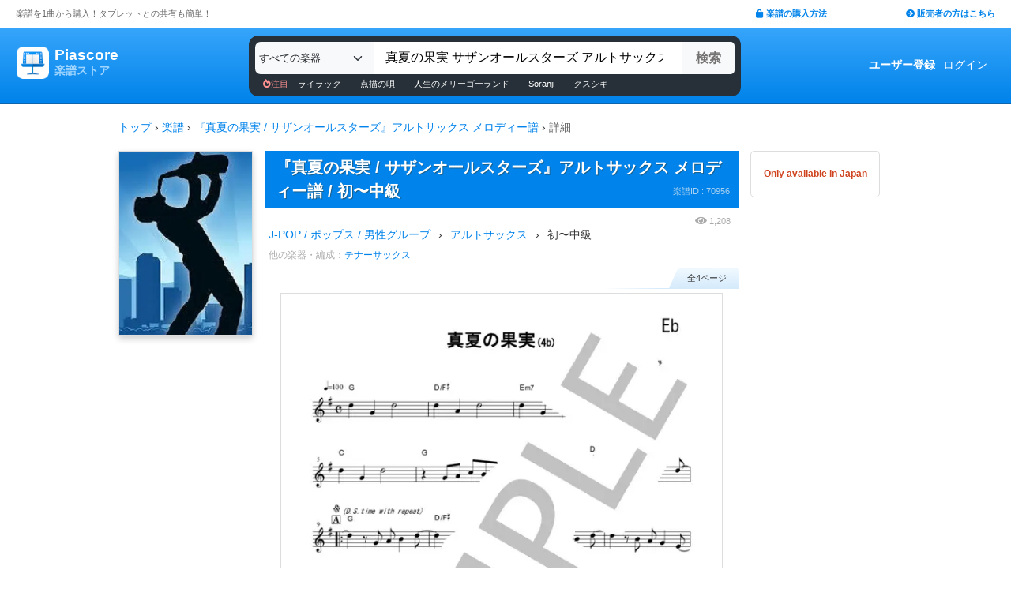

--- FILE ---
content_type: text/html; charset=utf-8
request_url: https://store.piascore.com/scores/70956
body_size: 16872
content:
<!DOCTYPE html><html lang="ja"><head><script src="https://www.googletagmanager.com/gtag/js?id=G-RNEBFYZY2T" async="async"></script><script>window.dataLayer = window.dataLayer || [];
function gtag(){dataLayer.push(arguments);}
gtag('js', new Date());

//gtag('config', 'UA-70682640-3');
gtag('config', 'G-RNEBFYZY2T');   // for GA4
gtag('config', 'UA-167052488-3'); // for UA</script><meta charset="utf-8" /><meta content="IE=Edge,chrome=1" http-equiv="X-UA-Compatible" /><meta content="width=device-width, initial-scale=1.0" name="viewport" /><script src="/assets/application-d650a9de9d72070a2da2dbc3f80ba88b137910f0d3c3fc6a267918e8edbffb13.js" async="async"></script><link rel="stylesheet" media="screen" href="/packs/css/application-8b0e7038.css" /><script src="/packs/js/application-bd984ba946b20e874b3b.js" defer="defer"></script><link as="style" href="https://use.fontawesome.com/releases/v5.6.3/css/all.css" rel="preload" /><link as="style" crossorigin="anonymous" href="https://cdn.jsdelivr.net/npm/bootstrap@5.1.3/dist/css/bootstrap.min.css" integrity="sha384-1BmE4kWBq78iYhFldvKuhfTAU6auU8tT94WrHftjDbrCEXSU1oBoqyl2QvZ6jIW3" rel="preload" /><script async="" crossorigin="anonymous" integrity="sha384-ka7Sk0Gln4gmtz2MlQnikT1wXgYsOg+OMhuP+IlRH9sENBO0LRn5q+8nbTov4+1p" src="https://cdn.jsdelivr.net/npm/bootstrap@5.1.3/dist/js/bootstrap.bundle.min.js"></script><link as="style" href="/assets/application-60ee55ea524bc4ccddd4f82abe4ba31645bc731ce0f9ffac81b0d4327556efac.css" rel="preload" /><link as="font" crossorigin="" href="/assets/fontawesome-webfont-ba0c59deb5450f5cb41b3f93609ee2d0d995415877ddfa223e8a8a7533474f07.woff" rel="preload" /><link href="https://use.fontawesome.com" rel="preconnect" /><link href="https://use.fontawesome.com/releases/v5.6.3/css/all.css" rel="stylesheet" /><link crossorigin="anonymous" href="https://cdn.jsdelivr.net/npm/bootstrap@5.1.3/dist/css/bootstrap.min.css" integrity="sha384-1BmE4kWBq78iYhFldvKuhfTAU6auU8tT94WrHftjDbrCEXSU1oBoqyl2QvZ6jIW3" rel="stylesheet" /><link rel="stylesheet" media="all" href="/assets/application-60ee55ea524bc4ccddd4f82abe4ba31645bc731ce0f9ffac81b0d4327556efac.css" /><link href="/site.webmanifest" rel="manifest" /><meta name="csrf-param" content="authenticity_token" />
<meta name="csrf-token" content="waBx2SdVYrxidUeCM4hb1Sj6V9htTNlO1agPttty4SB+sLg9+S1WEOW/VTLo0camUt+Yl5lq1XRBSmJHIYOyhg==" /><meta content="楽譜, ピアノ楽譜, ギター楽譜, 楽譜ダウンロード, 楽譜購入, バンドスコア, 弾き語り楽譜, 管楽器楽譜, 弦楽器楽譜, タブレット楽譜" name="keywords" /><title>【楽譜】『真夏の果実 / サザンオールスターズ』アルトサックス メロディー譜 / サザンオールスターズ (アルトサックス / 初〜中級)  - Piascore 楽譜ストア</title><!--Le HTML5 shim, for IE6-8 support of HTML elements--><!--[if lt IE 9]><![endif]--><script src="//cdnjs.cloudflare.com/ajax/libs/html5shiv/3.6.1/html5shiv.js"></script><link rel="shortcut icon" type="image/x-icon" href="https://store.piascore.com/favicon.ico" /><meta content="【楽譜】『真夏の果実 / サザンオールスターズ』アルトサックス メロディー譜 / サザンオールスターズ (アルトサックス / 初〜中級)  - Piascore 楽譜ストア" property="og:title" /><meta content="https://store.piascore.com/scores/70956" property="og:url" /><meta content="https://store.piascore.com/scores/ogp?score_id=70956" property="og:image" /><meta content="1200" property="og:image:width" /><meta content="630" property="og:image:height" /><meta content="【楽譜】『真夏の果実 / サザンオールスターズ』アルトサックス メロディー譜 / サザンオールスターズ (アルトサックス / 初〜中級)  - Piascore 楽譜ストア" property="og:image:alt" /><meta content="product" property="og:type" /><meta content="アルトサックス メロディー譜です。
ビギナープレーヤーにも吹きやすいように原キーから４つ下げています。
ピアノキーの楽譜もセットになっています。
カラオケは「BGMan　J-Pop Hits 1990s Vol. 01」から入手..." property="og:description" /><meta content="ja_JP" property="og:locale" /><meta content="Piascore楽譜ストア" property="og:site_name" /><meta content="215422848581334" property="fb:app_id" /><meta content="summary_large_image" name="twitter:card" /><meta content="@piascore_store" name="twitter:site" /><meta content="@piascore_store" name="twitter:creator" /><meta content="【楽譜】『真夏の果実 / サザンオールスターズ』アルトサックス メロディー譜 / サザンオールスターズ (アルトサックス / 初〜中級)  - Piascore 楽譜ストア" name="twitter:title" /><meta content="アルトサックス メロディー譜です。
ビギナープレーヤーにも吹きやすいように原キーから４つ下げています。
ピアノキーの楽譜もセットになっています。
カラオケは「BGMan　J-Pop Hits 1990s Vol. 01」から入手..." name="twitter:description" /><meta content="https://store.piascore.com/scores/ogp?score_id=70956" name="twitter:image" /><meta content="アルトサックス メロディー譜です。
ビギナープレーヤーにも吹きやすいように原キーから４つ下げています。
ピアノキーの楽譜もセットになっています。
カラオケは「BGMan　J-Pop Hits 1990s Vol. 01」から入手..." name="description" /><link href="https://store.piascore.com/scores/70956" rel="canonical" /><meta content="no-cache" name="turbolinks-cache-control" /><meta content="index, follow" name="robots" /><meta content="6R2cGpGFUcglR2wKEpBYUsthtPYq_aUZig14Nuj7_xQ" name="google-site-verification" /><style type="text/css">*{font-family:"Hiragino Kaku Gothic ProN","Meiryo","MS PGothic",sans-serif}</style><script type="application/ld+json">{"@context":"https://schema.org","@graph":[{"@type":"Organization","@id":"https://piascore.com/#organization","name":"Piascore","url":"https://piascore.com/","sameAs":["https://www.facebook.com/piascore","https://twitter.com/piascore"],"logo":{"@type":"ImageObject","@id":"https://piascore.com/#logo","url":"http://piascore.com/wp-content/uploads/2018/01/piascore_logo.png","caption":"Piascore"},"image":{"@id":"https://piascore.com/#logo"}},{"@type":"WebSite","@id":"https://store.piascore.com/#website","url":"https://store.piascore.com/","name":"Piascore 楽譜ストア","publisher":{"@id":"https://piascore.com/#organization"},"potentialAction":{"@type":"SearchAction","target":"https://store.piascore.com/search?n={search_term_string}","query-input":"required name=search_term_string"}},{"@type":"Product","name":"『真夏の果実 / サザンオールスターズ』アルトサックス メロディー譜","description":"『真夏の果実 / サザンオールスターズ』アルトサックス メロディー譜 / 初〜中級 / アルトサックス の楽譜。","alternateName":["『真夏の果実 / サザンオールスターズ』アルトサックス メロディー譜"],"mpn":"70956","sku":"70956","image":["https://store.piascore.com/scores/70956/sample_image?page_id=1","https://store.piascore.com/scores/ogp?score_id=70956"],"offers":{"@type":"Offer","priceCurrency":"JPY","price":"550","availability":"http://schema.org/OnlineOnly","url":"https://store.piascore.com/scores/70956"}}]}</script><style type="text/css">body{font-size:14px;line-height:1.42857;color:#333333}</style></head><body><style type="text/css">.search-placeholder::-webkit-input-placeholder{color:#B0B0B0}.fa-unicode{font-family:fontawesome-webfont;text-decoration:inherit}ul.nav.navbar-nav li a:hover{text-decoration:underline;background:inherit}.logo-letter a{border:1px solid transparent}.logo-letter a:hover{text-decoration:none;border-radius:5px}@media screen and (min-width: 600px){.logo-letter a:hover{border:1px solid #92c9f5}}@media screen and (max-width: 600px){.navbar-nav li{float:left}.header_top{height:20px;margin:5px 3px 0 3px}.header_top .about_page{font-size:10px}.header_top .publisher{font-size:10px;margin:0px 0 0 0}}@media screen and (min-width: 600px){.header_top{height:35px;margin:0 20px}.header_top .about_page{font-size:11px;color:#676767;margin:10px 0 0 0}.header_top .publisher{font-size:11px;font-weight:bold;margin:10px 0 0 0}}</style><div><div class="header_top"><div class="about_page" style="float: left;">楽譜を1曲から購入！タブレットとの共有も簡単！</div><div class="publisher" style="float: right;"><a data-turbolinks="false" href="/howto"><span class="fas fa-shopping-bag"></span><span style="padding:0 0 0 3px;">楽譜の購入方法</span></a><a class="sp_hidden" style="padding:0 0 0 100px;" href="https://publish.piascore.com/"><span class="fas fa-arrow-circle-right"></span><span style="padding:0 0 0 3px;">販売者の方はこちら</span></a></div></div><style type="text/css">@media screen and (max-width: 600px){#header-logo{margin:0px 0 0 10px}#header-user{margin-top:11px}}@media screen and (min-width: 600px){#header-logo{margin:13px 0 0 10px;padding:10px 10px 10px 10px;height:61px}.flex-headers.go-to-near{margin:auto 20px}#header-user{margin:0px 20px 0 0}}.flex-headers{display:flex;top:0;bottom:0}.flex-headers.go-to-near{position:relative}#header-search{margin-top:10px}#sticky-header-content.is-sticky{position:fixed;top:0;z-index:100}#sticky-header-content.is-sticky #header-logo{margin-top:13px}#sticky-header-content.is-sticky #header-search{margin-top:8.5px}#sticky-header-content.is-sticky #header-user{margin-top:0px}#sticker-assistant{margin-top:95px}@media screen and (max-width: 600px){[type="search"]::-webkit-search-cancel-button,[type="search"]::-webkit-search-decoration{-webkit-appearance:none}#header-search{display:none}#sticker-assistant{display:none}.webstore_logo{height:34px;width:34px}.letter_piascore{font-size:13px}.letter_scoreshop{font-size:10px}.letter_container{margin:3px 5px 0}.header_container{height:45px;padding:5px 0 20px 0}}@media screen and (min-width: 600px){#sticky-header-content{height:95px;float:left;width:100%}#header-searchsmart{display:none}.webstore_logo{height:41px;width:41px}.letter_piascore{font-size:19px}.etter_scoreshop{font-size:13px}.letter_container{margin:0px 6.5px 6.5px 6.5px;height:45px}.header_container{height:100%}}</style><div id="sticky-header-content" style="background: linear-gradient(to bottom,#37A5FB,#0083EA);"><style type="text/css">.search_box{background:#273038}</style><div class="header_container" style="display: flex; position: relative;"><div class="logo-letter" style="display: flex;"><h1 style="margin: 0; padding: 0; font-size: inherit;"><a style="" id="header-logo" class="flex-headers zoom-relative-logo" href="/"><div style="display:flex;"><img class="webstore_logo" style="margin: auto;" src="/assets/webstore_logo-e0664e4bfca14a8071b93d4328754e45b7f588b1b5586f95fc781510785655fa.png" alt="Webstore logo" /><div class="letter_container"><div class="letter_piascore" style="color:#FFFFFF; font-weight:bold;">Piascore</div><div class="letter_scoreshop" style="color:#9FD5FF; font-weight:bold;">楽譜ストア</div></div></div></a></h1></div><div class="zoom-relative" style="margin: 0 auto; display: flex; width: 100%; max-width: 623px;"><div id="header-search" style="width: 100%; height:42px;"><style type="text/css">@media screen and (max-width: 600px){input::-webkit-input-placeholder{font-size:14px;line-height:3}}</style><div class="search_box" style="padding:8px; border-radius:12px;"><form id="keyword_form" style="overflow: auto; display: flex; width: 100%;" action="/search" accept-charset="UTF-8" method="get"><select class="form-select bg-light" name="i" onchange="this.form.submit()" style="border-radius: 7px 0 0 7px; border: 0px solid #7BC2FA; font-size:13px; height:41px; padding:0px 0 0px 5px; width:150px; cursor: pointer;"><option value="">すべての楽器</option><option value="10">ピアノ（ソロ）</option><option value="20">ピアノ（弾き語り）</option><option value="25">ピアノ（伴奏）</option><option value="30">ピアノ（連弾）</option><option value="35">ピアノ（1台6手）</option><option value="37">ピアノ（1台8手）</option><option value="40">ピアノ（2台4手）</option><option value="45">ピアノ（2台8手）</option><option value="50">電子オルガン（ソロ）</option><option value="52">電子オルガン（アンサンブル）</option><option value="54">電子オルガン（弾き語り）</option><option value="57">オルガン</option><option value="70">チェンバロ</option><option value="80">アコーディオン</option><option value="83">鍵盤ハーモニカ</option><option value="84">トイピアノ / チェレスタ</option><option value="100">ギター（弾き語り）</option><option value="110">ギター（ソロ）</option><option value="130">メロディ</option><option value="140">ギター（デュオ）</option><option value="147">ギター（重奏）</option><option value="150">バンドスコア</option><option value="160">ギター（室内楽）</option><option value="170">ウクレレ（ソロ）</option><option value="173">ウクレレ（弾き語り）</option><option value="176">ウクレレ（アンサンブル）</option><option value="180">エレキギター</option><option value="183">エレキベース</option><option value="190">マンドリン</option><option value="205">ヴァイオリン</option><option value="210">ヴィオラ</option><option value="215">チェロ</option><option value="220">コントラバス</option><option value="225">ハープ</option><option value="320">アルトサックス</option><option value="322">テナーサックス</option><option value="324">バリトンサックス</option><option value="326">ソプラノサックス</option><option value="335">ホルン</option><option value="340">トランペット</option><option value="342">トロンボーン</option><option value="344">チューバ</option><option value="348">ユーフォニアム</option><option value="350">フルート</option><option value="353">ピッコロ</option><option value="356">オーボエ</option><option value="359">クラリネット</option><option value="362">ファゴット</option><option value="405">オカリナ</option><option value="410">リコーダー</option><option value="415">ハーモニカ</option><option value="420">三味線</option><option value="425">二胡</option><option value="427">三線</option><option value="428">サンレレ</option><option value="430">大正琴</option><option value="435">箏</option><option value="440">篠笛</option><option value="443">笙</option><option value="445">尺八</option><option value="450">琵琶</option><option value="520">アンサンブル（ピアノ＋他楽器）</option><option value="530">アンサンブル（ピアノ＋歌）</option><option value="550">アンサンブル（パート）</option><option value="570">アンサンブル（金管）</option><option value="572">アンサンブル（木管）</option><option value="573">アンサンブル（弦楽）</option><option value="575">アンサンブル（リコーダー）</option><option value="577">アンサンブル（打楽器）</option><option value="580">オーケストラ</option><option value="586">吹奏楽（パート）</option><option value="588">吹奏楽（全パート）</option><option value="590">吹奏楽（フルスコア）</option><option value="595">弦楽四重奏</option><option value="597">ビッグバンド</option><option value="605">アカペラ</option><option value="610">ゴスペル</option><option value="615">合唱</option><option value="618">合唱（混声3部）</option><option value="619">合唱（混声4部）</option><option value="633">合唱（同声3部）</option><option value="705">ドラム</option><option value="740">マリンバ</option><option value="745">シロフォン   </option><option value="750">ビブラフォン</option><option value="755">グロッケンシュピール</option><option value="910">全て</option><option value="915">ミュージックベル</option><option value="917">ハンドベル</option><option value="920">ハンドチャイム</option><option value="925">カリンバ</option><option value="99910">その他</option><option value="99920">不明</option></select><input type="search" name="n" id="n" value=" 真夏の果実 サザンオールスターズ アルトサックス メロディー譜 アルトサックス" style="-webkit-appearance:none; border-top:0px; border-right:1px solid #CCC; border-bottom:0px; border-left:1px solid #AAA; width: 100%; height: 41px; font-size: 16px; border-radius: 0px; margin: auto; padding: 10px;" class="search-placeholder fa-unicode" placeholder=" 曲名、アーティストなど" /><input type="submit" value="検索" class="btn btn-light" style="color:#747272; border: 0px solid #C2C2C2; border-left:1px solid #AAA; border-radius: 0 5px 5px 0; width: 90px; height: 41px; font-weight: bold; font-size: 16px; margin: auto auto auto -2px;" /></form><style type="text/css">#recommend_keywords{font-size:11px;margin:5px 0px 0px 10px}#recommend_keywords .recommend_keyword{color:#ffffff;padding:10px 12px}#recommend_keywords a:hover{color:#a7c6dc;text-decoration:none}</style><div id="recommend_keywords"><span style="color:#ff9191;"><span class="fas fa-fire-alt"></span>注目</span><a class="recommend_keyword" href="/search?n=ライラック">ライラック</a><a class="recommend_keyword" href="/search?n=点描の唄">点描の唄</a><a class="recommend_keyword" href="/search?n=人生のメリーゴーランド">人生のメリーゴーランド</a><a class="recommend_keyword" href="/search?n=Soranji">Soranji</a><a class="recommend_keyword" href="/search?n=クスシキ">クスシキ</a></div></div></div></div><div class="zoom-relative flex-headers" id="header-user" style="align-items:center;"><div style="margin:0 5px 0 10px;"><style type="text/css">@media screen and (max-width: 600px){.header-user-link{font-size:12px;color:#FFFFFF;white-space:nowrap;margin:auto 5px}}@media screen and (min-width: 600px){.header-user-link{margin:auto 5px;color:#FFFFFF;white-space:nowrap}}div .header-user-link:hover{color:#FFFFFF}</style><a style="font-weight: bold;" class="header-user-link" href="/sign_up">ユーザー登録</a><a class="header-user-link" href="/login">ログイン</a></div></div></div><div class="search_box pc_hidden" style="margin:0 0px 0px 0px; padding:7px; border-radius:0px;"><div id="header-searchsmart" style="width: 100%; position: relative;"><form id="keyword_form" style="overflow: auto; display: flex; width: 100%; margin: auto;" action="/search" accept-charset="UTF-8" method="get"><select class="form-select bg-light" name="i" onchange="this.form.submit()" style="border-radius: 7px 0 0 7px; border: 0px solid #7BC2FA; font-size:11px;padding:0 0 0 5px; width:100px"><option value="">すべての楽器</option><option value="10">🎹 ピアノ（ソロ）</option><option value="20">🎹 ピアノ（弾き語り）</option><option value="25">🎹 ピアノ（伴奏）</option><option value="30">🎹 ピアノ（連弾）</option><option value="35">🎹 ピアノ（1台6手）</option><option value="37">🎹 ピアノ（1台8手）</option><option value="40">🎹 ピアノ（2台4手）</option><option value="45">🎹 ピアノ（2台8手）</option><option value="50">🎹 電子オルガン（ソロ）</option><option value="52">🎹 電子オルガン（アンサンブル）</option><option value="54">🎹 電子オルガン（弾き語り）</option><option value="57">🎹 オルガン</option><option value="70">🎹 チェンバロ</option><option value="80">🪗 アコーディオン</option><option value="83">🎹 鍵盤ハーモニカ</option><option value="84">🎹 トイピアノ / チェレスタ</option><option value="100">🎸 ギター（弾き語り）</option><option value="110">🎸 ギター（ソロ）</option><option value="130">　 メロディ</option><option value="140">🎸 ギター（デュオ）</option><option value="147">🎸 ギター（重奏）</option><option value="150">🎸 バンドスコア</option><option value="160">🎸 ギター（室内楽）</option><option value="170">　 ウクレレ（ソロ）</option><option value="173">　 ウクレレ（弾き語り）</option><option value="176">　 ウクレレ（アンサンブル）</option><option value="180">🎸 エレキギター</option><option value="183">🎸 エレキベース</option><option value="190">🪕 マンドリン</option><option value="205">🎻 ヴァイオリン</option><option value="210">🎻 ヴィオラ</option><option value="215">🎻 チェロ</option><option value="220">🎻 コントラバス</option><option value="225">　 ハープ</option><option value="320">🎷 アルトサックス</option><option value="322">🎷 テナーサックス</option><option value="324">🎷 バリトンサックス</option><option value="326">🎷 ソプラノサックス</option><option value="335">🎺 ホルン</option><option value="340">🎺 トランペット</option><option value="342">🎺 トロンボーン</option><option value="344">🎺 チューバ</option><option value="348">🎺 ユーフォニアム</option><option value="350">🪈 フルート</option><option value="353">🪈 ピッコロ</option><option value="356">🪈 オーボエ</option><option value="359">🪈 クラリネット</option><option value="362">🪈 ファゴット</option><option value="405">　 オカリナ</option><option value="410">🪈 リコーダー</option><option value="415">　 ハーモニカ</option><option value="420">　 三味線</option><option value="425">　 二胡</option><option value="427">　 三線</option><option value="428">　 サンレレ</option><option value="430">　 大正琴</option><option value="435">　 箏</option><option value="440">　 篠笛</option><option value="443">　 笙</option><option value="445">　 尺八</option><option value="450">　 琵琶</option><option value="520">🎹 アンサンブル（ピアノ＋他楽器）</option><option value="530">🎹 アンサンブル（ピアノ＋歌）</option><option value="550">　 アンサンブル（パート）</option><option value="570">🎺 アンサンブル（金管）</option><option value="572">🪈 アンサンブル（木管）</option><option value="573">🎻 アンサンブル（弦楽）</option><option value="575">🪈 アンサンブル（リコーダー）</option><option value="577">🥁 アンサンブル（打楽器）</option><option value="580">　 オーケストラ</option><option value="586">🎺 吹奏楽（パート）</option><option value="588">🎺 吹奏楽（全パート）</option><option value="590">🎺 吹奏楽（フルスコア）</option><option value="595">🎻 弦楽四重奏</option><option value="597">　 ビッグバンド</option><option value="605">🗣️ アカペラ</option><option value="610">🗣️ ゴスペル</option><option value="615">🗣️ 合唱</option><option value="618">🗣️ 合唱（混声3部）</option><option value="619">🗣️ 合唱（混声4部）</option><option value="633">🗣️ 合唱（同声3部）</option><option value="705">🥁 ドラム</option><option value="740">　 マリンバ</option><option value="745">　 シロフォン   </option><option value="750">　 ビブラフォン</option><option value="755">　 グロッケンシュピール</option><option value="910">　 全て</option><option value="915">🔔 ミュージックベル</option><option value="917">🔔 ハンドベル</option><option value="920">　 ハンドチャイム</option><option value="925">　 カリンバ</option><option value="99910">　 その他</option><option value="99920">　 不明</option></select><input type="search" name="n" id="search_field" value=" 真夏の果実 サザンオールスターズ アルトサックス メロディー譜 アルトサックス" style="-webkit-appearance:none; border-radius: 0px;background:#FFFFFF; width: calc(100% - 159px); height: 41px; font-size: 16px; border: 0px;  border-left:1px solid #DDD; margin: auto; padding: 10px;" class="search-placeholder fa-unicode" placeholder=" 曲名、アーティストなど" /><a onclick="var searchField = document.getElementById(&quot;search_field&quot;); searchField.value = &quot;&quot;; searchField.focus(); return false;" style="color:#AAA; position:absolute; top:12px; right:60px; display:block; width:30px; background:transparent; text-align:center;"><i class="fas fa-times"></i></a><input type="submit" value="検索" class="btn btn-light" style="color: #747272; border: 0px; border-left:1px solid #DDD; border-radius: 0 7px 7px 0; width: 60px; height: 41px; font-weight: bold; font-size: 14px; margin: auto auto auto -2px;" /></form></div></div></div><style type="text/css">@media screen and (max-width: 600px){.assistant_container{padding:0 0px}.assistant_content{font-size:9px;margin:0 0px;text-align:center}}@media screen and (min-width: 600px){.assistant_container{padding:0 20px}.assistant_content{margin:0 15px;text-align:center}}</style><div id="sticker-assistant" style="border-top: 1px solid #62ADE7;border-bottom: 1px solid #0C66AD;"></div></div><script>// AIDEV-NOTE: スクロール時にヘッダーの高さを動的に変更する実装
(function() {
  let l, s, u, sticker, assistant, originTop, recommend_keywords, header_fav_button;
  let resizeHandler, scrollHandler;

  const initHeader = () => {
    l = document.getElementById('header-logo');
    s = document.getElementById('header-search');
    u = document.getElementById('header-user');
    sticker = document.getElementById('sticky-header-content');
    assistant = document.getElementById('sticker-assistant');
    recommend_keywords = document.getElementById('recommend_keywords');
    header_fav_button = document.getElementById('header_fav_button');

    if (!sticker) {
      console.error("sticky-header-content not found");
      return;
    }

    // ヘッダートップの位置を取得（35pxのheader_topの高さ）
    originTop = sticker.getBoundingClientRect().top + window.scrollY;

    // リサイズ処理
    if (resizeHandler) {
      window.removeEventListener('resize', resizeHandler);
    }
    resizeHandler = () => {
      if (!l || !s || !u) return;
      const l_rect = l.getBoundingClientRect();
      const s_rect = s.getBoundingClientRect();
      const u_rect = u.getBoundingClientRect();
      const l_r = l_rect.left + l_rect.width;
      const s_l = s_rect.left;
      const s_r = s_rect.left + s_rect.width;
      const u_l = u_rect.left;
      if (l_r > s_l || s_r > u_l) {
        l.classList.add('go-to-near');
        u.classList.add('go-to-near');
      } else {
        l.classList.remove('go-to-near');
        u.classList.remove('go-to-near');
      }
    };
    window.addEventListener('resize', resizeHandler);

    // 初回リサイズを実行
    resizeHandler();

    // スクロール処理
    if (scrollHandler) {
      window.removeEventListener('scroll', scrollHandler);
    }
    scrollHandler = () => {
      const wt = window.scrollY;
      const headerMaxHeight = 95;
      const headerMinHeight = 61;
      const targetZoom = 0.8;
      const targetZoomLogo = 0.64;

      if (window.innerWidth < 601) { // Not 600! PSS-300
        return;
      }

      let t = headerMaxHeight - (wt - originTop);
      if (t < headerMinHeight) {
        t = headerMinHeight;
        if (recommend_keywords) recommend_keywords.style.display = "none";
        if (header_fav_button) header_fav_button.style.display = "none";
      }
      if (t > headerMaxHeight) {
        t = headerMaxHeight;
        if (recommend_keywords) recommend_keywords.style.display = "block";
        if (header_fav_button) header_fav_button.style.display = "block";
      }
      // linear function
      const z = (1.0 - targetZoom) / (headerMaxHeight - headerMinHeight) * (t - headerMinHeight) + targetZoom;
      const zL = (1.0 - targetZoomLogo) / (headerMaxHeight - headerMinHeight) * (t - headerMinHeight) + targetZoomLogo;

      sticker.style.height = t + 'px';

      const zoomElements = document.querySelectorAll('.zoom-relative');
      zoomElements.forEach(el => el.style.zoom = z);

      const zoomLogoElements = document.querySelectorAll('.zoom-relative-logo');
      zoomLogoElements.forEach(el => el.style.zoom = zL);

      if (originTop < wt) {
        sticker.classList.add('is-sticky');
      } else {
        sticker.classList.remove('is-sticky');
      }
    };
    window.addEventListener('scroll', scrollHandler);
  };

  // ページロード時に初期化
  window.addEventListener('load', () => {
    initHeader();
  });

  // Turbolinks対応
  document.addEventListener('turbolinks:load', () => {
    initHeader();
  });
})();</script><!-- main --><style type="text/css">.breadcrumbs_top ol.breadcrumbs{list-style-type:none;padding:0;margin:0}.breadcrumbs_top li{display:inline}.breadcrumbs_top li:not(:last-child):after{color:#666}.breadcrumbs_top li.current{color:#666}@media screen and (max-width: 600px){.breadcrumbs_top{padding-left:10px;width:100%;margin:8px auto;font-size:12px}.body{width:100%}.inner_main{width:100%}}@media screen and (min-width: 600px){.breadcrumbs_top{width:980px;margin:20px auto;font-size:14px}.inner_main{width:980px}}</style><nav aria-label="breadcrumb" class="breadcrumbs_top"><ol class="breadcrumbs"><li><a href="/">トップ</a></li> &rsaquo; <li><a href="/scores">楽譜</a></li> &rsaquo; <li><a href="/search?n=%E3%80%8E%E7%9C%9F%E5%A4%8F%E3%81%AE%E6%9E%9C%E5%AE%9F+%2F+%E3%82%B5%E3%82%B6%E3%83%B3%E3%82%AA%E3%83%BC%E3%83%AB%E3%82%B9%E3%82%BF%E3%83%BC%E3%82%BA%E3%80%8F%E3%82%A2%E3%83%AB%E3%83%88%E3%82%B5%E3%83%83%E3%82%AF%E3%82%B9+%E3%83%A1%E3%83%AD%E3%83%87%E3%82%A3%E3%83%BC%E8%AD%9C">『真夏の果実 / サザンオールスターズ』アルトサックス メロディー譜</a></li> &rsaquo; <li class="current">詳細</li></ol></nav><script>document.addEventListener('DOMContentLoaded', function() {
  var script = document.createElement('script');
  script.type = 'application/ld+json';
  script.text = JSON.stringify({"@context":"https://schema.org","@type":"BreadcrumbList","itemListElement":[{"@type":"ListItem","position":1,"name":"トップ","item":"https://store.piascore.com/"},{"@type":"ListItem","position":2,"name":"楽譜","item":"https://store.piascore.com/scores"},{"@type":"ListItem","position":3,"name":"『真夏の果実 / サザンオールスターズ』アルトサックス メロディー譜","item":"https://store.piascore.com/search?n=%E3%80%8E%E7%9C%9F%E5%A4%8F%E3%81%AE%E6%9E%9C%E5%AE%9F+%2F+%E3%82%B5%E3%82%B6%E3%83%B3%E3%82%AA%E3%83%BC%E3%83%AB%E3%82%B9%E3%82%BF%E3%83%BC%E3%82%BA%E3%80%8F%E3%82%A2%E3%83%AB%E3%83%88%E3%82%B5%E3%83%83%E3%82%AF%E3%82%B9+%E3%83%A1%E3%83%AD%E3%83%87%E3%82%A3%E3%83%BC%E8%AD%9C"},{"@type":"ListItem","position":4,"name":"詳細","item":"https://store.piascore.com/scores/70956"}]});
  document.head.appendChild(script);
});</script><style type="text/css">.container{width:100%;max-width:none;padding:0px}</style><div class="container"><style type="text/css">.container{padding:0px}</style><style type="text/css">@media screen and (max-width: 600px){.show_page{width:100%;font-size:20px;margin:0 0 0 0px}#notice_notification_parts{font-size:13px}#notice_notification_parts ul{margin:0px;padding:0px 20px}}@media screen and (min-width: 600px){.show_page{width:980px;margin:0px auto}}</style><div class="show_page" data-turbolinks="false"><div id="notice_notification_parts"></div><div id="alert_notification_parts"></div><style type="text/css">@media screen and (max-width: 600px){.pc{display:none !important}}@media screen and (min-width: 600px){.sp{display:none !important}}</style><style type="text/css">.score-is-purchased-flash{position:relative;width:100%;margin:0 0 22px 0;border:1px solid #43A405;font-weight:bold;color:#43A405;align-items:center}.score-is-purchased-flash-download{background:#cf431e;color:white;font-weight:normal;font-size:10px;text-align:center}@media screen and (max-width: 600px){.score-is-purchased-flash{padding:0px 10px;height:82px}}@media screen and (min-width: 600px){.score-is-purchased-flash{height:73px;display:flex;font-size:21px;border-radius:5px;padding-left:86px}.score-is-purchased-flash-msg{font-size:16px;margin-left:53px}.score-is-purchased-flash-download{padding:8px 12px;border-radius:3px;margin:0 5px}}</style><div style="text-align:center;"></div><div class="page_left" style=" width:170px; box-shadow: 0 4px 8px 0 rgba(0, 0, 0, 0.2)"><img class="bookcover" style="width: 170px; border: 1px solid #DDD;" src="https://image.piascore.com/store/coverimage/site_l/A00162.png" alt="A00162" /></div><style type="text/css">@media screen and (max-width: 600px){.bookcover{display:none}}@media screen and (min-width: 600px){.page_left{float:left}}</style><style type="text/css">.score_title h1,.score_title h2{display:inline;font-weight:bold;font-size:20px;text-shadow:1px 1px #196190;line-height:1.5;margin-right:10px}.score-title{font-weight:bold;font-size:20px;text-shadow:1px 1px #196190;line-height:1.5;margin-right:10px}.bank_score_id{float:right;color:#aad1ef}@media screen and (max-width: 600px){.page_center{width:100%;font-size:14px;margin:0 0 0 0px;width:100%}.score_title{width:100%;padding:6px 0 6px 10px;margin:0px}.bank_score_id{font-size:11px;line-height:30px;margin-right:5px}}@media screen and (min-width: 600px){.page_center{float:left;font-size:14px;width:600px;margin:0 0 0 15px}.score_title{padding:6px 6px 6px 14px}.bank_score_id{font-size:11px;padding:8px 5px 0 0}}</style><div class="page_center"><div class="score_title" style="background: #0083EA; color: white;"><h2 class="score-title">『真夏の果実 / サザンオールスターズ』アルトサックス メロディー譜 / 初〜中級</h2><div class="bank_score_id">楽譜ID : 70956</div><div style="clear:both;"></div></div><style type="text/css">.score_info_main_content .header{padding:5px 10px;background:#2388ca;color:#FFF;font-size:15px;font-weight:bold;text-shadow:2px 2px #196190}.score_info_main_content .body{padding:0px 0 10px 0;font-size:12px}@media screen and (max-width: 600px){.score_info_main_content{margin:5px 0 16px 0}}@media screen and (min-width: 600px){.score_info_main_content{margin:10px 0 16px 0}}</style><div class="score_info_main_content"><div style="overflow: auto"><div style="display:flex; justify-content: flex-end; align-items:center; "><style type="text/css">.access_count{color:#AAA}@media screen and (max-width: 600px){.access_count{margin:5px 0;padding:0 5px 0px 0;font-size:10px}.access_count .fas{font-size:12px}}@media screen and (min-width: 600px){.access_count{padding:0 10px 0px 0;font-size:11px}.access_count .fas{font-size:13px}}</style><div class="access_count"><span class="fas fa-eye"></span><span style="padding:0 0 0 3px;">1,208</span></div></div><div><style type="text/css">.score-breadcrumb{overflow:auto;float:left}.score-breadcrumb .bread-text{float:left}.score-breadcrumb .bread-arrow{float:left}@media screen and (max-width: 600px){.score-breadcrumb{font-size:12px;margin:0 0 0 4px}.score-breadcrumb .bread-text{margin:0 1px}.score-breadcrumb .bread-arrow{margin:0 1px}}@media screen and (min-width: 600px){.score-breadcrumb .bread-text{margin:0 5px}.score-breadcrumb .bread-arrow{margin:0 5px}}</style><div class="score-breadcrumb"><div class="bread-text"><a href="/search?g=010010030">J-POP / ポップス / 男性グループ</a></div><div class="bread-arrow">›</div></div><div class="score-breadcrumb"><div class="bread-text"><a href="/search?i=320">アルトサックス</a></div><div class="bread-arrow">›</div></div><div class="score-breadcrumb"><div class="bread-text">初〜中級</div></div><div style="clear:both;"></div></div></div><style type="text/css">.item_more{color:#AAA}@media screen and (max-width: 600px){.item_more{font-size:11px;margin:5px 5px}}@media screen and (min-width: 600px){.item_more{font-size:12px;margin:8px 5px}}</style><div class="item_more"><span>他の楽器・編成：</span><span style=""><a href="/scores/70954">テナーサックス</a></span></div><div class="body"><style type="text/css">.score-page-num{font-size:11px;width:88px;height:25px;line-height:25px;text-align:center;padding-left:7px;margin:0 0 0 auto}</style><div><div class="score-page-num">全4ページ</div><div class="score-page-num-line"></div></div><style type="text/css">.carousel-control-next,.carousel-control-prev{opacity:1.0}.carousel-indicators [data-bs-target]{background-color:#0083EA}.score_image img{border:1px solid #DDD;margin:0 auto}@media screen and (max-width: 600px){.slide{width:88%;margin:0 auto 30px auto}.score_image{width:100%}.score_image img{width:98%}}@media screen and (min-width: 600px){.slide{width:560px;margin:0 auto 30px auto}.score_image img{width:98%}}</style><div class="carousel slide" data-bs-interval="false" data-bs-ride="carousel" data-bs-touch="true" data-bs-wrap="false" id="score_sample_carousel"><div class="carousel-inner"><div class="carousel-item score_image active"><img style="" class="d-block w-100" alt="『真夏の果実 / サザンオールスターズ』アルトサックス メロディー譜 / 初〜中級 - サンプル譜面 1/4" src="https://image.piascore.com/store/sampleimage/A00162_1.jpg" /></div><div class="carousel-item score_image "><img style="" class="d-block w-100" alt="『真夏の果実 / サザンオールスターズ』アルトサックス メロディー譜 / 初〜中級 - サンプル譜面 2/4" src="https://image.piascore.com/store/sampleimage/A00162_2.jpg" /></div><div class="carousel-item score_image "><img style="" class="d-block w-100" alt="『真夏の果実 / サザンオールスターズ』アルトサックス メロディー譜 / 初〜中級 - サンプル譜面 3/4" src="https://image.piascore.com/store/sampleimage/A00162_3.jpg" /></div><div class="carousel-item score_image "><img style="" class="d-block w-100" alt="『真夏の果実 / サザンオールスターズ』アルトサックス メロディー譜 / 初〜中級 - サンプル譜面 4/4" src="https://image.piascore.com/store/sampleimage/A00162_4.jpg" /></div></div><div class="carousel-indicators" style="z-index: 0"><button aria-current="true" aria-label="Slide 1" class="active" data-bs-slide-to="0" data-bs-target="#score_sample_carousel" type="button"></button><button aria-current="true" aria-label="Slide 2" data-bs-slide-to="1" data-bs-target="#score_sample_carousel" type="button"></button><button aria-current="true" aria-label="Slide 3" data-bs-slide-to="2" data-bs-target="#score_sample_carousel" type="button"></button><button aria-current="true" aria-label="Slide 4" data-bs-slide-to="3" data-bs-target="#score_sample_carousel" type="button"></button></div><button class="carousel-control-prev" data-bs-slide="prev" data-bs-target="#score_sample_carousel" style="z-index: 0" type="button"><span aria-hidden="true" class="fas fa-arrow-circle-left" style="color:#0083EA; font-size:25px; background:#FFF; border-radius: 50%;"></span></button><button class="carousel-control-next" data-bs-slide="next" data-bs-target="#score_sample_carousel" style="z-index: 0" type="button"><span aria-hidden="true" class="fas fa-arrow-circle-right" style="color:#0083EA; font-size:25px; background:#FFF; border-radius: 50%;"></span></button></div></div></div><div style="margin:20px auto 40px; font-size:15px; text-align:center;"><style type="text/css">a.link-button{background:#FF0000;text-decoration:none}a:hover.link-button{background:#CC0000;text-decoration:none}</style><a class="link-button" href="https://www.youtube.com/watch?v=aLmWWDNuUqs" rel="noopener noreferrer" style="border-radius:5px; width:400px; padding:15px; color:#FFFFFF;" target="_blank"><i class="fa fa-play-circle"></i><span style="margin: 0 auto auto 2px;">演奏動画はこちら</span></a></div><div style="overflow: auto;"><style type="text/css">.score-description{line-height:2.0em;color:#595959;word-wrap:break-word}.score-persons .person.non-desc{float:left;width:20%}@media screen and (max-width: 600px){.score-description{padding:5px 15px;font-size:14px}#persons.score-persons{padding:5px 15px}.score-persons{font-size:14px}.score-persons .person{margin-bottom:0px;font-size:14px;float:left;width:33%}.score-persons .person .person_category{font-size:10px;margin-top:5px;margin-bottom:5px;color:#595959}.score-persons .person .publishers{font-size:10px;margin-top:5px;margin-bottom:5px}.score-persons .person .publisher_name{margin-bottom:11px}.person.non-desc{width:20%}}@media screen and (min-width: 600px){.score-description{width:428.5px;float:left;padding-right:30.5px;margin-right:30.5px;font-size:14px;border-right:1px solid #D7D7D7}.score-persons{float:left;width:141px}.person{margin-bottom:37px}.person.non-desc{float:left;width:20%}.person_category{font-size:11px;margin-bottom:11px;color:#595959}.publisher_name{font-size:13px;margin-bottom:11px}.person_name{font-size:13px}.publishers{font-size:11px;margin-bottom:11px}}</style><div class="score-description" id="description"><p>アルトサックス メロディー譜です。
<br />ビギナープレーヤーにも吹きやすいように原キーから４つ下げています。
<br />ピアノキーの楽譜もセットになっています。
<br />カラオケは「BGMan　J-Pop Hits 1990s Vol. 01」から入手しました。
<br />音源の移調は編集ソフト（Audacity等）で対応可能です。(高品質モード推奨)
<br />楽曲について
<br />「真夏の果実」は、サザンオールスターズ28作目のシングルとして、タイシタレーベルから8cmCDで1990年に発売されました。 
<br />ビクターエンタテインメントによる出荷枚数では累計85万枚を記録しています。
</p></div><style type="text/css">@media screen and (max-width: 600px){.score-persons{height:100% !important}}</style><div class="score-persons" id="persons"><div class="person"><div class="person_category">作曲</div><div class="person_name"><a href="/search?p=124" style="display:block; color: #0083EA; margin:0 0 12px 0">桑田 佳祐</a></div></div><div class="person"><div class="person_category">作詞</div><div class="person_name"><a href="/search?p=124" style="display:block; color: #0083EA; margin:0 0 12px 0">桑田 佳祐</a></div></div><div class="person"><div class="person_category">アーティスト</div><div class="person_name"><a href="/search?p=71" style="display:block; color: #0083EA; margin:0 0 12px 0">サザンオールスターズ</a><a href="/search?p=170" style="display:block; color: #0083EA; margin:0 0 12px 0">斉藤 和義</a><a href="/search?p=2924" style="display:block; color: #0083EA; margin:0 0 12px 0">大橋 純子</a><a href="/search?p=3696" style="display:block; color: #0083EA; margin:0 0 12px 0">中西 保志</a><a href="/search?p=8745" style="display:block; color: #0083EA; margin:0 0 12px 0">綾香</a><a href="/search?p=9911" style="display:block; color: #0083EA; margin:0 0 12px 0">ザ・ベンチャーズ</a><a href="/search?p=11627" style="display:block; color: #0083EA; margin:0 0 12px 0">前川 清</a><a href="/search?p=17206" style="display:block; color: #0083EA; margin:0 0 12px 0">PHILIP・BAILEY</a></div></div><div class="person"><div class="publishers">販売者</div><div class="publisher_name"><a href="/search?c=193" style="display:block; color: #0083EA; margin:0 0 12px 0; display:block;"><div class="sp_hidden"><div style="float:left; margin:10px 0 0 0;">adsense</div><div style="cler:both"></div></div><div class="pc_hidden">adsense</div></a></div></div></div><div style="clear:both;"></div></div><style type="text/css">@media screen and (min-width: 600px){#center_purchase_parts{display:none;visibility:hidden}}</style><div id="center_purchase_parts" style="background:#f5f5f5;"></div><style type="text/css">.tag-btn-container{margin:5px 10px 0px 0px;float:left;height:40px}.tag-btn{display:block;position:relative;transition:0.3s;border:1px solid #0083EA;color:#0083EA;padding:7px 10px;border-radius:15px;font-size:11px;font-weight:bold}a.tag-btn:hover{text-decoration:none;margin-top:-3px;border:1px solid #FFFFFF;box-shadow:0px 0px 10px #0083EA}</style><div style="margin:20px 0 0 10px;"><div class="tag-btn-container"><a class="tag-btn" href="/tags/%E6%A1%91%E7%94%B0%20%E4%BD%B3%E7%A5%90"><span style="display:block; float:left;">桑田 佳祐</span><span style="display:block; float:left; font-size:8px; margin:0px 0px 0px 3px;"> (1817)</span><br style="clear:both;" /></a></div><div class="tag-btn-container"><a class="tag-btn" href="/tags/%E3%82%B5%E3%83%9E%E3%83%BC%E3%82%BD%E3%83%B3%E3%82%B0"><span style="display:block; float:left;">サマーソング</span><span style="display:block; float:left; font-size:8px; margin:0px 0px 0px 3px;"> (27)</span><br style="clear:both;" /></a></div><div class="tag-btn-container"><a class="tag-btn" href="/tags/adsense"><span style="display:block; float:left;">adsense</span><span style="display:block; float:left; font-size:8px; margin:0px 0px 0px 3px;"> (298)</span><br style="clear:both;" /></a></div><br style="clear:both;" /></div><style type="text/css">@media screen and (max-width: 600px){.related_scores{margin:20px 0 0 0}}@media screen and (min-width: 600px){.related_scores{margin:60px 0 0 0}}</style><div class="related_scores"><div style=""><style type="text/css">.related_header{background:#EDF8FF}@media screen and (max-width: 600px){.related_header{padding:12px 24px 12px 5px}.related_header_title{font-size:18px}}@media screen and (min-width: 600px){.related_header{padding:12px 24px 12px 14px}.related_header_title{font-size:17px}}</style><div class="related_header"><div class="related_header_title" style="font-weight:bold;"><span style="color: #004F8E;">『真夏の果実／サザンオールスターズ』アルトサックス メロディー譜</span><span style="font-size:10px; color:#5D5D5D;">の関連楽譜</span></div></div><div style="height:1px; background:#FFFFFF;"></div><div style="height:1px; background:#c2d5e4;"></div><style type="text/css">.score_list_mini{display:block;margin:0 0 0 -1px}.score_list_mini:hover{background:#F3F3F3;text-decoration:none}.rel_publisher_name_container{line-height:1.0em}@media screen and (max-width: 600px){.score_list_mini{padding:2px 5px;margin:0 0 0 0;border:0.5px solid #D2D2D2;border-right-style:none;border-collapse:collapse}.rel_score_tags{padding:0px 0px 0px 0}.rel_container{height:30px;padding:5px 5px 5px 5px}.rel_score_tag{float:left;font-size:10px;padding:4px 4px;height:20px;margin-right:4px}.movie_tag{width:45px}.rel_image{text-align:center;padding:0px 0 0 0;width:80px;float:right}.rel_bookcover{width:80px}.rel_score_title{padding:5px 10px 5px 5px;font-size:14px;height:60px}.rel_publisher_container{height:30px;font-size:15px;padding:5px 5px 5px 5px}.rel_publisher{margin-left:3px;font-size:10px}.fa-store{font-size:10px}.rel_publisher_name_container{padding:3px 0 0 0px}}@media screen and (min-width: 600px){.score_list_mini{width:150px;float:left;border:1px solid #D2D2D2}.rel_score_tags{width:84px;padding:0px 4px 0 0;float:left}.rel_container{height:87px;padding:10px 0 0 0;overflow:hidden}.rel_score_tag{font-size:10px;display:inline-block}.inst_tag{padding:2px 4px}.level_tag{padding:2px 4px;margin-top:5px}.movie_tag{margin-top:5px;height:17px;width:43px;padding:1px 4px}.rel_image{text-align:center;padding:0px 0 0 0;width:64px;float:left}.rel_bookcover{width:51px}.rel_score_title{font-size:10px;padding:4px;height:45px}.rel_publisher_container{height:43px;padding:4px}.rel_publisher{font-size:10px}.fa-store{font-size:12px}.rel_publisher_name_container{width:116px;padding:2px 0 0 3px}}</style><div style="padding:14px 0 0 0;"><!--[0][:person_regions][360][:name]><![endif]--><a class="score_list_mini" data-turbolinks="false" onclick="gtag(&#39;event&#39;, &#39;show&#39;, {&#39;event_category&#39;: &#39;score&#39;,&#39;event_label&#39;: &#39;work_instrument_related_scores&#39;, &#39;value&#39;: &#39;1&#39;});" href="/scores/356193"><div class="rel_container"><div class="rel_image"><img class="rel_bookcover" style="box-shadow: 0px 2px 1px 0 rgba(0,0,0,0.10); border: 1px solid #DDD;" src="https://image.piascore.com/store/coverimage/site_l/TR000047.png" alt="Tr000047" /></div><div class="rel_score_tags"><div><div class="rel_score_tag inst_tag" style="color:#366D02; background: #C8DFB1; border: 0.5px solid #366D02;
text-align: left; line-height: 12px;
border-radius: 4px;">アルトサックス</div></div><div><div class="rel_score_tag level_tag" style="color:#B75901;background: #FADDC3;border: 0.5px solid #B75901;
text-align: left;line-height: 12px;
border-radius: 4px; ">上級</div></div><div class="rel_score_tag movie_tag" style="background: #FF0402; color: #FFFFFF;
border-radius: 4px; text-align:center;"><span class="fas fa-play-circle" style=" color:#FFFFFF; "></span><span style="margin: 0 auto auto 2px;">動画</span></div></div><div style="clear:both;"></div></div><div class="rel_score_title" style=" overflow:hidden;  font-weight:bold; color:#0083EA;">真夏の果実 / サザンオールスターズ	</div><div class="rel_publisher_container" style=" overflow:hidden;"><div style="float:left;"><span class="fas fa-store" style="color:#EAB500"></span></div><div class="rel_publisher_name_container" style="float:left;"><span class="rel_publisher" style="color:#848484;">てるてるのショップ</span></div></div></a><!--[0][:person_regions][360][:name]><![endif]--><a class="score_list_mini" data-turbolinks="false" onclick="gtag(&#39;event&#39;, &#39;show&#39;, {&#39;event_category&#39;: &#39;score&#39;,&#39;event_label&#39;: &#39;work_instrument_related_scores&#39;, &#39;value&#39;: &#39;1&#39;});" href="/scores/346851"><div class="rel_container"><div class="rel_image"><img class="rel_bookcover" style="box-shadow: 0px 2px 1px 0 rgba(0,0,0,0.10); border: 1px solid #DDD;" src="https://image.piascore.com/store/coverimage/site_l/K-022-Eb.png" alt="K 022 eb" /></div><div class="rel_score_tags"><div><div class="rel_score_tag inst_tag" style="color:#366D02; background: #C8DFB1; border: 0.5px solid #366D02;
text-align: left; line-height: 12px;
border-radius: 4px;">アルトサックス</div></div><div><div class="rel_score_tag level_tag" style="color:#B75901;background: #FADDC3;border: 0.5px solid #B75901;
text-align: left;line-height: 12px;
border-radius: 4px; ">初級</div></div><div class="rel_score_tag movie_tag" style="background: #FF0402; color: #FFFFFF;
border-radius: 4px; text-align:center;"><span class="fas fa-play-circle" style=" color:#FFFFFF; "></span><span style="margin: 0 auto auto 2px;">動画</span></div></div><div style="clear:both;"></div></div><div class="rel_score_title" style=" overflow:hidden;  font-weight:bold; color:#0083EA;">真夏の果実(E♭譜アルトサックスなど・簡単キーバージョン） / サザンオールスターズ	</div><div class="rel_publisher_container" style=" overflow:hidden;"><div style="float:left;"><span class="fas fa-store" style="color:#EAB500"></span></div><div class="rel_publisher_name_container" style="float:left;"><span class="rel_publisher" style="color:#848484;">DSsaxstore</span></div></div></a><!--[0][:person_regions][360][:name]><![endif]--><a class="score_list_mini" data-turbolinks="false" onclick="gtag(&#39;event&#39;, &#39;show&#39;, {&#39;event_category&#39;: &#39;score&#39;,&#39;event_label&#39;: &#39;work_instrument_related_scores&#39;, &#39;value&#39;: &#39;1&#39;});" href="/scores/339077"><div class="rel_container"><div class="rel_image"><img class="rel_bookcover" style="box-shadow: 0px 2px 1px 0 rgba(0,0,0,0.10); border: 1px solid #DDD;" src="https://image.piascore.com/store/coverimage/site_l/manatsunokajitsuAs.png" alt="Manatsunokajitsuas" /></div><div class="rel_score_tags"><div><div class="rel_score_tag inst_tag" style="color:#366D02; background: #C8DFB1; border: 0.5px solid #366D02;
text-align: left; line-height: 12px;
border-radius: 4px;">アルトサックス</div></div><div><div class="rel_score_tag level_tag" style="color:#B75901;background: #FADDC3;border: 0.5px solid #B75901;
text-align: left;line-height: 12px;
border-radius: 4px; ">中級</div></div></div><div style="clear:both;"></div></div><div class="rel_score_title" style=" overflow:hidden;  font-weight:bold; color:#0083EA;">真夏の果実 / サザンオールスターズ	</div><div class="rel_publisher_container" style=" overflow:hidden;"><div style="float:left;"><span class="fas fa-store" style="color:#EAB500"></span></div><div class="rel_publisher_name_container" style="float:left;"><span class="rel_publisher" style="color:#848484;">DaisukeWanikawaMusic</span></div></div></a><!--[0][:person_regions][360][:name]><![endif]--><a class="score_list_mini" data-turbolinks="false" onclick="gtag(&#39;event&#39;, &#39;show&#39;, {&#39;event_category&#39;: &#39;score&#39;,&#39;event_label&#39;: &#39;work_instrument_related_scores&#39;, &#39;value&#39;: &#39;1&#39;});" href="/scores/320017"><div class="rel_container"><div class="rel_image"><img class="rel_bookcover" style="box-shadow: 0px 2px 1px 0 rgba(0,0,0,0.10); border: 1px solid #DDD;" src="https://image.piascore.com/store/coverimage/site_l/0047-hEb.png" alt="0047 heb" /></div><div class="rel_score_tags"><div><div class="rel_score_tag inst_tag" style="color:#366D02; background: #C8DFB1; border: 0.5px solid #366D02;
text-align: left; line-height: 12px;
border-radius: 4px;">アルトサックス</div></div><div><div class="rel_score_tag level_tag" style="color:#B75901;background: #FADDC3;border: 0.5px solid #B75901;
text-align: left;line-height: 12px;
border-radius: 4px; ">初〜中級</div></div><div class="rel_score_tag movie_tag" style="background: #FF0402; color: #FFFFFF;
border-radius: 4px; text-align:center;"><span class="fas fa-play-circle" style=" color:#FFFFFF; "></span><span style="margin: 0 auto auto 2px;">動画</span></div></div><div style="clear:both;"></div></div><div class="rel_score_title" style=" overflow:hidden;  font-weight:bold; color:#0083EA;">真夏の果実（ハモリ・コーラス)(E♭譜アルトサックスなど） / サザンオールスターズ	</div><div class="rel_publisher_container" style=" overflow:hidden;"><div style="float:left;"><span class="fas fa-store" style="color:#EAB500"></span></div><div class="rel_publisher_name_container" style="float:left;"><span class="rel_publisher" style="color:#848484;">DSsaxstore</span></div></div></a><!--[0][:person_regions][360][:name]><![endif]--><a class="score_list_mini" data-turbolinks="false" onclick="gtag(&#39;event&#39;, &#39;show&#39;, {&#39;event_category&#39;: &#39;score&#39;,&#39;event_label&#39;: &#39;work_instrument_related_scores&#39;, &#39;value&#39;: &#39;1&#39;});" href="/scores/318840"><div class="rel_container"><div class="rel_image"><img class="rel_bookcover" style="box-shadow: 0px 2px 1px 0 rgba(0,0,0,0.10); border: 1px solid #DDD;" src="https://image.piascore.com/store/coverimage/site_l/LH00250ASax.png" alt="Lh00250asax" /></div><div class="rel_score_tags"><div><div class="rel_score_tag inst_tag" style="color:#366D02; background: #C8DFB1; border: 0.5px solid #366D02;
text-align: left; line-height: 12px;
border-radius: 4px;">アルトサックス</div></div><div><div class="rel_score_tag level_tag" style="color:#B75901;background: #FADDC3;border: 0.5px solid #B75901;
text-align: left;line-height: 12px;
border-radius: 4px; ">中級</div></div></div><div style="clear:both;"></div></div><div class="rel_score_title" style=" overflow:hidden;  font-weight:bold; color:#0083EA;">真夏の果実 / サザンオールスターズ	</div><div class="rel_publisher_container" style=" overflow:hidden;"><div style="float:left;"><span class="fas fa-store" style="color:#EAB500"></span></div><div class="rel_publisher_name_container" style="float:left;"><span class="rel_publisher" style="color:#848484;">Love Horns</span></div></div></a><!--[0][:person_regions][360][:name]><![endif]--><a class="score_list_mini" data-turbolinks="false" onclick="gtag(&#39;event&#39;, &#39;show&#39;, {&#39;event_category&#39;: &#39;score&#39;,&#39;event_label&#39;: &#39;work_instrument_related_scores&#39;, &#39;value&#39;: &#39;1&#39;});" href="/scores/300356"><div class="rel_container"><div class="rel_image"><img class="rel_bookcover" style="box-shadow: 0px 2px 1px 0 rgba(0,0,0,0.10); border: 1px solid #DDD;" src="https://image.piascore.com/store/coverimage/site_l/palt1990d.png" alt="Palt1990d" /></div><div class="rel_score_tags"><div><div class="rel_score_tag inst_tag" style="color:#366D02; background: #C8DFB1; border: 0.5px solid #366D02;
text-align: left; line-height: 12px;
border-radius: 4px;">アルトサックス</div></div><div><div class="rel_score_tag level_tag" style="color:#B75901;background: #FADDC3;border: 0.5px solid #B75901;
text-align: left;line-height: 12px;
border-radius: 4px; ">初〜中級</div></div></div><div style="clear:both;"></div></div><div class="rel_score_title" style=" overflow:hidden;  font-weight:bold; color:#0083EA;">アルトサックスで平成ヒットソングシリーズ 『真夏の果実』 / 桑田 佳祐	</div><div class="rel_publisher_container" style=" overflow:hidden;"><div style="float:left;"><span class="fas fa-store" style="color:#EAB500"></span></div><div class="rel_publisher_name_container" style="float:left;"><span class="rel_publisher" style="color:#848484;">wind-note.com</span></div></div></a><!--[0][:person_regions][360][:name]><![endif]--><a class="score_list_mini" data-turbolinks="false" onclick="gtag(&#39;event&#39;, &#39;show&#39;, {&#39;event_category&#39;: &#39;score&#39;,&#39;event_label&#39;: &#39;work_instrument_related_scores&#39;, &#39;value&#39;: &#39;1&#39;});" href="/scores/297042"><div class="rel_container"><div class="rel_image"><img class="rel_bookcover" style="box-shadow: 0px 2px 1px 0 rgba(0,0,0,0.10); border: 1px solid #DDD;" src="https://image.piascore.com/store/coverimage/site_l/manatunokazitukantaninEb.png" alt="Manatunokazitukantanineb" /></div><div class="rel_score_tags"><div><div class="rel_score_tag inst_tag" style="color:#366D02; background: #C8DFB1; border: 0.5px solid #366D02;
text-align: left; line-height: 12px;
border-radius: 4px;">アルトサックス</div></div><div><div class="rel_score_tag level_tag" style="color:#B75901;background: #FADDC3;border: 0.5px solid #B75901;
text-align: left;line-height: 12px;
border-radius: 4px; ">中級</div></div></div><div style="clear:both;"></div></div><div class="rel_score_title" style=" overflow:hidden;  font-weight:bold; color:#0083EA;">真夏の果実 アルトサックスかんたんキー（原曲-4) / サザンオールスターズ	</div><div class="rel_publisher_container" style=" overflow:hidden;"><div style="float:left;"><span class="fas fa-store" style="color:#EAB500"></span></div><div class="rel_publisher_name_container" style="float:left;"><span class="rel_publisher" style="color:#848484;">Ayu Saxophone &amp; Sheet Music</span></div></div></a><!--[0][:person_regions][360][:name]><![endif]--><a class="score_list_mini" data-turbolinks="false" onclick="gtag(&#39;event&#39;, &#39;show&#39;, {&#39;event_category&#39;: &#39;score&#39;,&#39;event_label&#39;: &#39;work_instrument_related_scores&#39;, &#39;value&#39;: &#39;1&#39;});" href="/scores/297039"><div class="rel_container"><div class="rel_image"><img class="rel_bookcover" style="box-shadow: 0px 2px 1px 0 rgba(0,0,0,0.10); border: 1px solid #DDD;" src="https://image.piascore.com/store/coverimage/site_l/manatunokazituinEb.png" alt="Manatunokazituineb" /></div><div class="rel_score_tags"><div><div class="rel_score_tag inst_tag" style="color:#366D02; background: #C8DFB1; border: 0.5px solid #366D02;
text-align: left; line-height: 12px;
border-radius: 4px;">アルトサックス</div></div><div><div class="rel_score_tag level_tag" style="color:#B75901;background: #FADDC3;border: 0.5px solid #B75901;
text-align: left;line-height: 12px;
border-radius: 4px; ">中級</div></div></div><div style="clear:both;"></div></div><div class="rel_score_title" style=" overflow:hidden;  font-weight:bold; color:#0083EA;">真夏の果実 in E♭（アルトサックス等） / サザンオールスターズ	</div><div class="rel_publisher_container" style=" overflow:hidden;"><div style="float:left;"><span class="fas fa-store" style="color:#EAB500"></span></div><div class="rel_publisher_name_container" style="float:left;"><span class="rel_publisher" style="color:#848484;">Ayu Saxophone &amp; Sheet Music</span></div></div></a><div style="clear:both;"></div></div></div></div><div class="related_scores"><div style=""><style type="text/css">.related_header{background:#EDF8FF}@media screen and (max-width: 600px){.related_header{padding:12px 24px 12px 5px}.related_header_title{font-size:18px}}@media screen and (min-width: 600px){.related_header{padding:12px 24px 12px 14px}.related_header_title{font-size:17px}}</style><div class="related_header"><div class="related_header_title" style="font-weight:bold;"><a href="/search?c=193" style="color: #004F8E; text-decoration:underline;">adsense</a><span style="font-size:10px; color:#5D5D5D;">の新着楽譜</span></div></div><div style="height:1px; background:#FFFFFF;"></div><div style="height:1px; background:#c2d5e4;"></div><style type="text/css">.score_list_mini{display:block;margin:0 0 0 -1px}.score_list_mini:hover{background:#F3F3F3;text-decoration:none}.rel_publisher_name_container{line-height:1.0em}@media screen and (max-width: 600px){.score_list_mini{padding:2px 5px;margin:0 0 0 0;border:0.5px solid #D2D2D2;border-right-style:none;border-collapse:collapse}.rel_score_tags{padding:0px 0px 0px 0}.rel_container{height:30px;padding:5px 5px 5px 5px}.rel_score_tag{float:left;font-size:10px;padding:4px 4px;height:20px;margin-right:4px}.movie_tag{width:45px}.rel_image{text-align:center;padding:0px 0 0 0;width:80px;float:right}.rel_bookcover{width:80px}.rel_score_title{padding:5px 10px 5px 5px;font-size:14px;height:60px}.rel_publisher_container{height:30px;font-size:15px;padding:5px 5px 5px 5px}.rel_publisher{margin-left:3px;font-size:10px}.fa-store{font-size:10px}.rel_publisher_name_container{padding:3px 0 0 0px}}@media screen and (min-width: 600px){.score_list_mini{width:150px;float:left;border:1px solid #D2D2D2}.rel_score_tags{width:84px;padding:0px 4px 0 0;float:left}.rel_container{height:87px;padding:10px 0 0 0;overflow:hidden}.rel_score_tag{font-size:10px;display:inline-block}.inst_tag{padding:2px 4px}.level_tag{padding:2px 4px;margin-top:5px}.movie_tag{margin-top:5px;height:17px;width:43px;padding:1px 4px}.rel_image{text-align:center;padding:0px 0 0 0;width:64px;float:left}.rel_bookcover{width:51px}.rel_score_title{font-size:10px;padding:4px;height:45px}.rel_publisher_container{height:43px;padding:4px}.rel_publisher{font-size:10px}.fa-store{font-size:12px}.rel_publisher_name_container{width:116px;padding:2px 0 0 3px}}</style><div style="padding:14px 0 0 0;"><!--[0][:person_regions][360][:name]><![endif]--><a class="score_list_mini" data-turbolinks="false" onclick="gtag(&#39;event&#39;, &#39;show&#39;, {&#39;event_category&#39;: &#39;score&#39;,&#39;event_label&#39;: &#39;company_related_scores&#39;, &#39;value&#39;: &#39;1&#39;});" href="/scores/370389"><div class="rel_container"><div class="rel_image"><img class="rel_bookcover" style="box-shadow: 0px 2px 1px 0 rgba(0,0,0,0.10); border: 1px solid #DDD;" src="https://image.piascore.com/store/coverimage/site_l/A00318.png" alt="A00318" /></div><div class="rel_score_tags"><div><div class="rel_score_tag inst_tag" style="color:#366D02; background: #C8DFB1; border: 0.5px solid #366D02;
text-align: left; line-height: 12px;
border-radius: 4px;">アルトサックス</div></div><div><div class="rel_score_tag level_tag" style="color:#B75901;background: #FADDC3;border: 0.5px solid #B75901;
text-align: left;line-height: 12px;
border-radius: 4px; ">中級</div></div><div class="rel_score_tag movie_tag" style="background: #FF0402; color: #FFFFFF;
border-radius: 4px; text-align:center;"><span class="fas fa-play-circle" style=" color:#FFFFFF; "></span><span style="margin: 0 auto auto 2px;">動画</span></div></div><div style="clear:both;"></div></div><div class="rel_score_title" style=" overflow:hidden;  font-weight:bold; color:#0083EA;">『Get Back In Love』アルトサックス メロディー譜 / 山下 達郎	</div><div class="rel_publisher_container" style=" overflow:hidden;"><div style="float:left;"><span class="fas fa-store" style="color:#EAB500"></span></div><div class="rel_publisher_name_container" style="float:left;"><span class="rel_publisher" style="color:#848484;">adsense</span></div></div></a><!--[0][:person_regions][360][:name]><![endif]--><a class="score_list_mini" data-turbolinks="false" onclick="gtag(&#39;event&#39;, &#39;show&#39;, {&#39;event_category&#39;: &#39;score&#39;,&#39;event_label&#39;: &#39;company_related_scores&#39;, &#39;value&#39;: &#39;1&#39;});" href="/scores/370383"><div class="rel_container"><div class="rel_image"><img class="rel_bookcover" style="box-shadow: 0px 2px 1px 0 rgba(0,0,0,0.10); border: 1px solid #DDD;" src="https://image.piascore.com/store/coverimage/site_l/A00317.png" alt="A00317" /></div><div class="rel_score_tags"><div><div class="rel_score_tag inst_tag" style="color:#366D02; background: #C8DFB1; border: 0.5px solid #366D02;
text-align: left; line-height: 12px;
border-radius: 4px;">ソプラノサックス</div></div><div><div class="rel_score_tag level_tag" style="color:#B75901;background: #FADDC3;border: 0.5px solid #B75901;
text-align: left;line-height: 12px;
border-radius: 4px; ">中級</div></div><div class="rel_score_tag movie_tag" style="background: #FF0402; color: #FFFFFF;
border-radius: 4px; text-align:center;"><span class="fas fa-play-circle" style=" color:#FFFFFF; "></span><span style="margin: 0 auto auto 2px;">動画</span></div></div><div style="clear:both;"></div></div><div class="rel_score_title" style=" overflow:hidden;  font-weight:bold; color:#0083EA;">『Get Back In Love』ソプラノサックス メロディー譜 / 山下 達郎	</div><div class="rel_publisher_container" style=" overflow:hidden;"><div style="float:left;"><span class="fas fa-store" style="color:#EAB500"></span></div><div class="rel_publisher_name_container" style="float:left;"><span class="rel_publisher" style="color:#848484;">adsense</span></div></div></a><!--[0][:person_regions][360][:name]><![endif]--><a class="score_list_mini" data-turbolinks="false" onclick="gtag(&#39;event&#39;, &#39;show&#39;, {&#39;event_category&#39;: &#39;score&#39;,&#39;event_label&#39;: &#39;company_related_scores&#39;, &#39;value&#39;: &#39;1&#39;});" href="/scores/365869"><div class="rel_container"><div class="rel_image"><img class="rel_bookcover" style="box-shadow: 0px 2px 1px 0 rgba(0,0,0,0.10); border: 1px solid #DDD;" src="https://image.piascore.com/store/coverimage/site_l/A00316.png" alt="A00316" /></div><div class="rel_score_tags"><div><div class="rel_score_tag inst_tag" style="color:#366D02; background: #C8DFB1; border: 0.5px solid #366D02;
text-align: left; line-height: 12px;
border-radius: 4px;">アルトサックス</div></div><div><div class="rel_score_tag level_tag" style="color:#B75901;background: #FADDC3;border: 0.5px solid #B75901;
text-align: left;line-height: 12px;
border-radius: 4px; ">中〜上級</div></div><div class="rel_score_tag movie_tag" style="background: #FF0402; color: #FFFFFF;
border-radius: 4px; text-align:center;"><span class="fas fa-play-circle" style=" color:#FFFFFF; "></span><span style="margin: 0 auto auto 2px;">動画</span></div></div><div style="clear:both;"></div></div><div class="rel_score_title" style=" overflow:hidden;  font-weight:bold; color:#0083EA;">『 FELICIA 』アルトサックス メロディー譜 / MALTA	</div><div class="rel_publisher_container" style=" overflow:hidden;"><div style="float:left;"><span class="fas fa-store" style="color:#EAB500"></span></div><div class="rel_publisher_name_container" style="float:left;"><span class="rel_publisher" style="color:#848484;">adsense</span></div></div></a><!--[0][:person_regions][360][:name]><![endif]--><a class="score_list_mini" data-turbolinks="false" onclick="gtag(&#39;event&#39;, &#39;show&#39;, {&#39;event_category&#39;: &#39;score&#39;,&#39;event_label&#39;: &#39;company_related_scores&#39;, &#39;value&#39;: &#39;1&#39;});" href="/scores/365868"><div class="rel_container"><div class="rel_image"><img class="rel_bookcover" style="box-shadow: 0px 2px 1px 0 rgba(0,0,0,0.10); border: 1px solid #DDD;" src="https://image.piascore.com/store/coverimage/site_l/A00315.png" alt="A00315" /></div><div class="rel_score_tags"><div><div class="rel_score_tag inst_tag" style="color:#366D02; background: #C8DFB1; border: 0.5px solid #366D02;
text-align: left; line-height: 12px;
border-radius: 4px;">テナーサックス</div></div><div><div class="rel_score_tag level_tag" style="color:#B75901;background: #FADDC3;border: 0.5px solid #B75901;
text-align: left;line-height: 12px;
border-radius: 4px; ">中〜上級</div></div><div class="rel_score_tag movie_tag" style="background: #FF0402; color: #FFFFFF;
border-radius: 4px; text-align:center;"><span class="fas fa-play-circle" style=" color:#FFFFFF; "></span><span style="margin: 0 auto auto 2px;">動画</span></div></div><div style="clear:both;"></div></div><div class="rel_score_title" style=" overflow:hidden;  font-weight:bold; color:#0083EA;">『 FELICIA 』テナーサックス メロディー譜 / MALTA	</div><div class="rel_publisher_container" style=" overflow:hidden;"><div style="float:left;"><span class="fas fa-store" style="color:#EAB500"></span></div><div class="rel_publisher_name_container" style="float:left;"><span class="rel_publisher" style="color:#848484;">adsense</span></div></div></a><!--[0][:person_regions][360][:name]><![endif]--><a class="score_list_mini" data-turbolinks="false" onclick="gtag(&#39;event&#39;, &#39;show&#39;, {&#39;event_category&#39;: &#39;score&#39;,&#39;event_label&#39;: &#39;company_related_scores&#39;, &#39;value&#39;: &#39;1&#39;});" href="/scores/356307"><div class="rel_container"><div class="rel_image"><img class="rel_bookcover" style="box-shadow: 0px 2px 1px 0 rgba(0,0,0,0.10); border: 1px solid #DDD;" src="https://image.piascore.com/store/coverimage/site_l/A00313.png" alt="A00313" /></div><div class="rel_score_tags"><div><div class="rel_score_tag inst_tag" style="color:#366D02; background: #C8DFB1; border: 0.5px solid #366D02;
text-align: left; line-height: 12px;
border-radius: 4px;">テナーサックス</div></div><div><div class="rel_score_tag level_tag" style="color:#B75901;background: #FADDC3;border: 0.5px solid #B75901;
text-align: left;line-height: 12px;
border-radius: 4px; ">初〜中級</div></div><div class="rel_score_tag movie_tag" style="background: #FF0402; color: #FFFFFF;
border-radius: 4px; text-align:center;"><span class="fas fa-play-circle" style=" color:#FFFFFF; "></span><span style="margin: 0 auto auto 2px;">動画</span></div></div><div style="clear:both;"></div></div><div class="rel_score_title" style=" overflow:hidden;  font-weight:bold; color:#0083EA;">『思い出は美しすぎて』テナーサックス メロディー譜 / 八神 純子	</div><div class="rel_publisher_container" style=" overflow:hidden;"><div style="float:left;"><span class="fas fa-store" style="color:#EAB500"></span></div><div class="rel_publisher_name_container" style="float:left;"><span class="rel_publisher" style="color:#848484;">adsense</span></div></div></a><!--[0][:person_regions][360][:name]><![endif]--><a class="score_list_mini" data-turbolinks="false" onclick="gtag(&#39;event&#39;, &#39;show&#39;, {&#39;event_category&#39;: &#39;score&#39;,&#39;event_label&#39;: &#39;company_related_scores&#39;, &#39;value&#39;: &#39;1&#39;});" href="/scores/356312"><div class="rel_container"><div class="rel_image"><img class="rel_bookcover" style="box-shadow: 0px 2px 1px 0 rgba(0,0,0,0.10); border: 1px solid #DDD;" src="https://image.piascore.com/store/coverimage/site_l/A00314.png" alt="A00314" /></div><div class="rel_score_tags"><div><div class="rel_score_tag inst_tag" style="color:#366D02; background: #C8DFB1; border: 0.5px solid #366D02;
text-align: left; line-height: 12px;
border-radius: 4px;">アルトサックス</div></div><div><div class="rel_score_tag level_tag" style="color:#B75901;background: #FADDC3;border: 0.5px solid #B75901;
text-align: left;line-height: 12px;
border-radius: 4px; ">初〜中級</div></div><div class="rel_score_tag movie_tag" style="background: #FF0402; color: #FFFFFF;
border-radius: 4px; text-align:center;"><span class="fas fa-play-circle" style=" color:#FFFFFF; "></span><span style="margin: 0 auto auto 2px;">動画</span></div></div><div style="clear:both;"></div></div><div class="rel_score_title" style=" overflow:hidden;  font-weight:bold; color:#0083EA;">『思い出は美しすぎて』アルトサックス メロディー譜 / 八神 純子	</div><div class="rel_publisher_container" style=" overflow:hidden;"><div style="float:left;"><span class="fas fa-store" style="color:#EAB500"></span></div><div class="rel_publisher_name_container" style="float:left;"><span class="rel_publisher" style="color:#848484;">adsense</span></div></div></a><!--[0][:person_regions][360][:name]><![endif]--><a class="score_list_mini" data-turbolinks="false" onclick="gtag(&#39;event&#39;, &#39;show&#39;, {&#39;event_category&#39;: &#39;score&#39;,&#39;event_label&#39;: &#39;company_related_scores&#39;, &#39;value&#39;: &#39;1&#39;});" href="/scores/354571"><div class="rel_container"><div class="rel_image"><img class="rel_bookcover" style="box-shadow: 0px 2px 1px 0 rgba(0,0,0,0.10); border: 1px solid #DDD;" src="https://image.piascore.com/store/coverimage/site_l/A00311.png" alt="A00311" /></div><div class="rel_score_tags"><div><div class="rel_score_tag inst_tag" style="color:#366D02; background: #C8DFB1; border: 0.5px solid #366D02;
text-align: left; line-height: 12px;
border-radius: 4px;">テナーサックス</div></div><div><div class="rel_score_tag level_tag" style="color:#B75901;background: #FADDC3;border: 0.5px solid #B75901;
text-align: left;line-height: 12px;
border-radius: 4px; ">初〜中級</div></div><div class="rel_score_tag movie_tag" style="background: #FF0402; color: #FFFFFF;
border-radius: 4px; text-align:center;"><span class="fas fa-play-circle" style=" color:#FFFFFF; "></span><span style="margin: 0 auto auto 2px;">動画</span></div></div><div style="clear:both;"></div></div><div class="rel_score_title" style=" overflow:hidden;  font-weight:bold; color:#0083EA;">『想い出のスクリーン』テナーサックス メロディー譜 / 八神 純子	</div><div class="rel_publisher_container" style=" overflow:hidden;"><div style="float:left;"><span class="fas fa-store" style="color:#EAB500"></span></div><div class="rel_publisher_name_container" style="float:left;"><span class="rel_publisher" style="color:#848484;">adsense</span></div></div></a><!--[0][:person_regions][360][:name]><![endif]--><a class="score_list_mini" data-turbolinks="false" onclick="gtag(&#39;event&#39;, &#39;show&#39;, {&#39;event_category&#39;: &#39;score&#39;,&#39;event_label&#39;: &#39;company_related_scores&#39;, &#39;value&#39;: &#39;1&#39;});" href="/scores/354576"><div class="rel_container"><div class="rel_image"><img class="rel_bookcover" style="box-shadow: 0px 2px 1px 0 rgba(0,0,0,0.10); border: 1px solid #DDD;" src="https://image.piascore.com/store/coverimage/site_l/A00312.png" alt="A00312" /></div><div class="rel_score_tags"><div><div class="rel_score_tag inst_tag" style="color:#366D02; background: #C8DFB1; border: 0.5px solid #366D02;
text-align: left; line-height: 12px;
border-radius: 4px;">アルトサックス</div></div><div><div class="rel_score_tag level_tag" style="color:#B75901;background: #FADDC3;border: 0.5px solid #B75901;
text-align: left;line-height: 12px;
border-radius: 4px; ">初〜中級</div></div><div class="rel_score_tag movie_tag" style="background: #FF0402; color: #FFFFFF;
border-radius: 4px; text-align:center;"><span class="fas fa-play-circle" style=" color:#FFFFFF; "></span><span style="margin: 0 auto auto 2px;">動画</span></div></div><div style="clear:both;"></div></div><div class="rel_score_title" style=" overflow:hidden;  font-weight:bold; color:#0083EA;">『想い出のスクリーン』アルトサックス メロディー譜 / 八神 純子	</div><div class="rel_publisher_container" style=" overflow:hidden;"><div style="float:left;"><span class="fas fa-store" style="color:#EAB500"></span></div><div class="rel_publisher_name_container" style="float:left;"><span class="rel_publisher" style="color:#848484;">adsense</span></div></div></a><div style="clear:both;"></div></div></div></div></div><style type="text/css">@media screen and (max-width: 600px){#right_parts{position:fixed;bottom:0;width:100%}}@media screen and (min-width: 600px){#right_parts{width:164px;float:left;margin:0 0 0 15px}}</style><div id="right_parts"><div id="sticky-right-content"><style type="text/css">.score_info_right_content{font-size:12px;background:#f5f5f5}@media screen and (max-width: 600px){.score_info_right_content{padding:5px 5px 15px 5px;margin:0px 0 0px}}@media screen and (min-width: 600px){.score_info_right_content{margin:0px 0 10px;text-align:center;border-radius:5px;padding:20px 5px;background:#FFFFFF}}</style><div class="score_info_right_content" style="border:1px solid #DDD;  "><style type="text/css">.pa_button{text-align:center;margin:10px auto 0px;display:block;padding:11px 5px 5px;width:152px;height:47px;font-size:15px;color:white;border:2px solid transparent;border-radius:3px}.pa_button:hover{text-decoration:none}div .pa_red_button:hover{background:#de522d;color:#ffffff}.pa_blue_button{background:#0083EA}div .pa_blue_button:hover{background:#3293d2;color:#ffffff}.pa_button:disabled{background:rgba(0,0,0,0.35)}@media screen and (max-width: 600px){.score-sticky-wrapper{margin:0 0 10px 10px}.pa_red_button{background:#cf431e}.price_or{display:none}.pa_blue_button{display:none}.conveni_support{width:100%;margin:15px auto 0}.fa-store{margin-right:5px;color:#47ad4f;font-size:12px}}@media screen and (min-width: 600px){.score-sticky-wrapper{width:180px}.pa_red_button{background:#cf431e}.price_or{text-align:center}.pa_blue_button{display:flex}.conveni_support{margin:10px 0 0 0;font-size:10px}.fa-store{margin-right:5px;color:#47ad4f;font-size:10px}}</style><span style="font-size:2px; color:white;"></span><div style="color:#cf431e; font-size:12px; font-weight:bold;">Only available in Japan</div></div></div><style type="text/css">@media screen and (min-width: 600px){#sticky-right-content.is-sticky{position:fixed;top:80px;width:164px;z-index:10}#sticky-right-content.is-bottom{position:absolute;bottom:0;width:164px}}</style><script>// AIDEV-NOTE: 右サイドバーをスクロール時に固定する実装
(function() {
  let stickyElement, rightParts, scrollHandler;
  let initialTop = 0;
  let initialLeft = 0;
  const topSpacing = 80;
  const bottomSpacing = 200;

  const initStickyRight = () => {
    if (window.innerWidth < 600) {
      return;
    }

    stickyElement = document.getElementById('sticky-right-content');
    rightParts = document.getElementById('right_parts');

    if (!stickyElement || !rightParts) {
      return;
    }

    // 初期位置を取得
    const rect = stickyElement.getBoundingClientRect();
    initialTop = rect.top + window.scrollY;
    initialLeft = rect.left;

    // スクロールイベントハンドラ
    if (scrollHandler) {
      window.removeEventListener('scroll', scrollHandler);
    }

    scrollHandler = () => {
      if (window.innerWidth < 600) {
        return;
      }

      const scrollTop = window.scrollY;
      const documentHeight = document.documentElement.scrollHeight;
      const windowHeight = window.innerHeight;
      const stickyHeight = stickyElement.offsetHeight;

      // スクロール位置がinitialTop - topSpacingを超えたら固定
      if (scrollTop > initialTop - topSpacing) {
        // ページ下部に到達したかチェック
        if (scrollTop + windowHeight > documentHeight - bottomSpacing) {
          // ページ下部では固定を解除
          stickyElement.classList.remove('is-sticky');
          stickyElement.classList.add('is-bottom');
        } else {
          // 固定
          stickyElement.classList.add('is-sticky');
          stickyElement.classList.remove('is-bottom');
          stickyElement.style.left = initialLeft + 'px';
        }
      } else {
        // 元の位置に戻す
        stickyElement.classList.remove('is-sticky');
        stickyElement.classList.remove('is-bottom');
        stickyElement.style.left = '';
      }
    };

    window.addEventListener('scroll', scrollHandler);

    // 初回実行
    scrollHandler();
  };

  // ページロード時に初期化
  window.addEventListener('load', () => {
    initStickyRight();
  });

  // Turbolinks対応
  document.addEventListener('turbolinks:load', () => {
    initStickyRight();
  });

  // リサイズ時に再計算
  window.addEventListener('resize', () => {
    if (stickyElement) {
      stickyElement.classList.remove('is-sticky');
      stickyElement.classList.remove('is-bottom');
      stickyElement.style.left = '';
    }
    initStickyRight();
  });
})();</script><style type="text/css">.blocker{z-index:100}@media screen and (max-width: 600px){#conveni_modal{width:90%;font-size:15px;padding:15px}#conveni_modal .conveni_container{width:100%}}@media screen and (min-width: 600px){#conveni_modal{width:550px;font-size:15px;padding:20px 30px 20px 0px}#conveni_modal .alertmark{float:left;width:90px}#conveni_modal .conveni_container{width:430px}}</style><div id="conveni_modal" style="display:none;"><div><div class="alertmark" style="color:#EA6300;text-align:center; margin:15px 0 0 0;"><span class="fas fa-exclamation-circle" style="font-size:50px;"></span></div><div class="conveni_container" style="float:left;"><div class="alert_title" style="font-size:20px;font-weight:bold; margin:20px 0 10px 0; ">コンビニ印刷のご注意</div><div class="alert_text" style="">ダウンロードしたファイルの仕様上、<span style="background:#fbdab1;">ご自身でコンビニの<a target="_blank" rel="noopener noreferrer" href="https://www.printing.ne.jp/">ネットプリント</a>に登録して印刷することはできません。</span><br /></div><div class="alert_title" style="font-size:20px;font-weight:bold; margin:30px 0 10px 0; ">コンビニ印刷をするには</div><div class="alert_text" style="float:left;">ご購入後、<img style="margin: 0px 2px 0 0;" src="/assets/conveni_icon_mini-20f994ecac119ecb8d3dfe127ae7497bb893e80c4fccd33c6be2283a1a4f4d49.png" alt="Conveni icon mini" />をクリックすると、コンビニ依頼ができます。メールにて予約番号を受け取ったら、期限内にコンビニにてプリントアウトしてください。<br /><br /><a target="_blank" rel="noopener noreferrer" href="https://www.printing.ne.jp/">セブンイレブンのネットプリント</a>のみ対応です。<br />別途印刷代がかかります（楽譜の購入代とは別となります）</div></div></div></div></div><div aria-hidden="true" aria-labelledby="staticBackdropLabel" class="modal fade modal-sheet py-5" data-bs-keyboard="false" id="login_modal" tabindex="-1"><div class="modal-dialog modal-dialog-centered"><div class="modal-content rounded-6 shadow"><div class="modal-header p-5 pb-4 border-bottom-0"><h3 class="fw-bold mb-0">購入には<br class="pc_hidden" />ログインが必要です</h3><button aria-label="Close" class="btn-close" data-bs-dismiss="modal" type="button"></button></div><div class="modal-body p-5 pt-3 pb-3"><div><a class="w-100 mb-2 btn btn-lg rounded-4 btn-primary" style="text-decoration:none;" href="/sign_up?score_id=70956">会員登録</a></div><style type="text/css">.middle-border{display:flex;align-items:center}.middle-border:before,.middle-border:after{content:"";height:1px;flex-grow:1;background-color:#AAA}.middle-border:before{margin-right:1rem}.middle-border:after{margin-left:1rem}</style><div class="m-3 text-center middle-border" style="font-size: 12px; color: #AAA;">または</div><div class="mb-3"><a class="w-100 mb-2 btn btn-lg rounded-4 btn-success" style="text-decoration:none;" href="/login?score_id=70956">ログイン</a></div></div></div></div></div><div aria-hidden="true" aria-labelledby="staticBackdropLabel" class="modal fade modal-sheet py-5" data-bs-backdrop="true" data-bs-keyboard="false" id="conveni_order_modal" tabindex="-1"><div class="modal-dialog modal-dialog-centered"><div class="modal-content rounded-6 shadow"><div class="modal-header p-5 pt-4 pb-1 border-bottom-0"><div class="fw-bold mb-0" style="font-size:calc(1.275rem + .3vw);">コンビニ印刷</div><button aria-label="Close" class="btn-close" data-bs-dismiss="modal" type="button"></button></div><div class="modal-body"><div class="conveni_order_wrapper"><div class="print_btn_text">ご購入の楽譜をコンビニ印刷に登録できます</div><div class="print_alert"><span class="fas fa-exclamation-triangle" style="font-weight:bold;"> ご注意</span></div><div class="print_alert_text text-start"><ul><li style="padding-bottom:5px;">楽譜の購入代とは別に、コンビニでの印刷代がかかります</li></ul></div><div class="print_btn_box lawson"><div class="print_btn_inner_box"><div class="print_store_name"><span class="print_store_name_main">ローソン、ファミリーマート</span><span style="font-size:10px;">で印刷</span></div><div class="print_store_coment_box lawson"><span class="fas fa-shipping-fast" style="font-weight:bold;"></span> すぐにご自身で<br class="sp_hidden" />登録ができます</div><div class="modal_conveni_order_btn_block" style="text-align:center;"><a target="_blank" href="https://networkprint.ne.jp/Lite/start?lang=jajp"><div class="print_store_btn" style="background: #0B7EC4;border: 2px solid #586D7A; box-shadow: inset 0 -3px 0 0 #156CA1, inset 0 3px 0 0 #37A6E9;"><div class="fas fa-print" style="float:left;font-size:22px;line-height:60px;margin-left:13px;"></div><div class="store_btn"><span style="font-size:12px;">登録はこちらから</span><br /><span style="font-size:13px;font-weight:bold;">ネットワークプリント</span><span style="font-size:10px;">のサイトへ</span></div></div></a><div class="about_conveni_print"><a target="_blank" rel="noopener noreferrer" href="https://help.piascore.com/hc/ja/articles/360054730352-%E3%83%AD%E3%83%BC%E3%82%BD%E3%83%B3-%E3%83%95%E3%82%A1%E3%83%9F%E3%83%AA%E3%83%BC%E3%83%9E%E3%83%BC%E3%83%88-%E3%83%9D%E3%83%97%E3%83%A9%E3%82%B0%E3%83%AB%E3%83%BC%E3%83%97%E3%81%A7%E3%81%AE%E3%82%B3%E3%83%B3%E3%83%93%E3%83%8B%E5%8D%B0%E5%88%B7%E6%96%B9%E6%B3%95">ネットワークプリントの登録方法</a></div></div></div></div><div class="print_btn_box"><div class="print_btn_inner_box"><div class="print_store_name seven"><span class="print_store_name_main">セブンイレブン</span><span style="font-size:10px;">で印刷</span></div><div class="print_store_coment_box">2営業日以内に<br class="sp_hidden" />予約番号をお送りします</div><div class="modal_conveni_order_btn_block" style="text-align:center;"><a class="modal_conveni_order_btn" href="/scores/70956/order_printing?order_type=10"><div class="print_store_btn" style="background: #FA8815;border: 2px solid #C27F3D;box-shadow: inset 0 3px 0 0 #F9AD60, inset 0 -3px 0 0 #D7740E;"><div class="fas fa-print" style="float:left;font-size:22px;line-height:60px;margin-left:13px;"></div><div class="store_btn"><span style="font-size:12px;">印刷予約</span><br /><span style="font-size:17px; font-weight:bold;">ネットプリント</span></div></div></a><div class="about_conveni_print"><a target="_blank" rel="noopener noreferrer" href="https://www.printing.ne.jp/">ネットプリント</a>とは</div></div></div></div></div></div></div></div></div><style type="text/css">#purchase-caution-modal{color:#000}@media screen and (max-width: 600px){#purchase-caution-modal .modal-header h5{font-size:1.00rem}}@media screen and (min-width: 600px){#purchase-caution-modal .modal-header h5{padding:0 0 0 111px}}</style><div aria-hidden="true" aria-labelledby="staticBackdropLabel" class="modal fade modal-sheet py-5" data-bs-keyboard="false" id="purchase-caution-modal" tabindex="-1"><div class="modal-dialog modal-dialog-centered"><div class="modal-content rounded-6 shadow"><div class="modal-header p-4 pb-4 border-bottom-0"><h5 class="fw-bold mb-0">ご購入前にご確認ください</h5><button aria-label="Close" class="btn-close" data-bs-dismiss="modal" type="button"></button></div><div style="background:#F1F1F1; padding:10px;"><style type="text/css">#purchase-caution-modal .row .key{color:#707070}@media screen and (max-width: 600px){#purchase-caution-modal .row{font-size:11px;margin:15px 0 0 0;line-height:1.6em}#purchase-caution-modal .row .key{text-align:left;padding:0 0 0 0px;font-size:10px}#purchase-caution-modal .row .value{text-align:left;padding:0 0 0 0px}}@media screen and (min-width: 600px){#purchase-caution-modal .row{font-size:12px;margin:20px 0 0 0;line-height:1.6em}#purchase-caution-modal .row .key{float:left;width:170px;text-align:right}#purchase-caution-modal .row .value{float:left;width:285px;text-align:left;padding:0 0 0 10px}}</style><div class="row" style="margin:0 0 0 0;"><div class="key">販売価格について</div><div class="value">販売価格は、表示された金額（消費税込）といたします</div><br style="clear:both" /></div><div class="row"><div class="key">商品代金以外の必要料金</div><div class="value">なし</div><br style="clear:both" /></div><div class="row"><div class="key">代金の支払方法と時期</div><div class="value">支払方法：クレジットカード (PAY.JP)<br />支払時期：楽譜データ購入時</div><br style="clear:both" /></div><div class="row"><div class="key">商品の引渡し時期</div><div class="value">購入手続き完了後、即時ダウンロード可能<br /><br class="sp_hidden" />ダウンロードできなかった場合、<a href="/pre_contact" target="_blank">お問合せフォーム</a>よりその旨連絡の上、メール等にて提供</div><br style="clear:both" /></div><div class="row"><div class="key">返品・交換不良品について</div><div class="value">商品特性上、返金・キャンセルはお受けできません</div><br style="clear:both" /></div></div><style type="text/css">#purchase-caution-modal .bottom-close-button{background:#707070;border:none;color:#FFFFFF}@media screen and (max-width: 600px){#purchase-caution-modal .bottom-close-button{padding:14px 83px;border-radius:5px;font-size:16px}}@media screen and (min-width: 600px){#purchase-caution-modal .bottom-close-button{padding:15px 100px;border-radius:7px;font-size:18px}}</style><div class="modal-body p-4 text-center"><button aria-label="Close" class="bottom-close-button" data-bs-dismiss="modal" type="button">閉じる</button></div></div></div></div><div style="clear:both;"></div></div></div><!-- footer --><div data-react-class="PSStoreFooterComponent" data-react-props="{}" data-react-cache-id="PSStoreFooterComponent-0"></div><style type="text/css">.footer_item{margin:0 40px 0 0;color:#FFF;font-size:12px}</style></body></html>